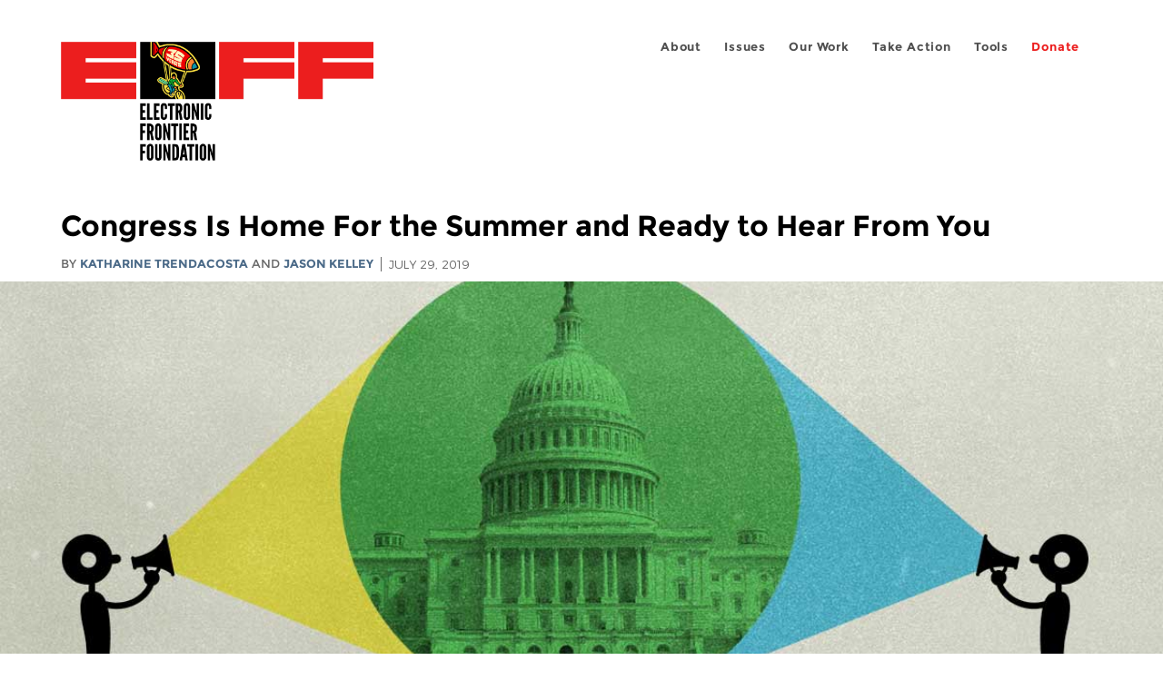

--- FILE ---
content_type: text/html; charset=utf-8
request_url: https://www.eff.org/sv/deeplinks/2019/07/congress-home-summer-and-ready-hear-you
body_size: 15877
content:
<!DOCTYPE html>
  <!--[if IEMobile 7]><html class="no-js ie iem7" lang="en" dir="ltr"><![endif]-->
  <!--[if lte IE 6]><html class="no-js ie lt-ie9 lt-ie8 lt-ie7" lang="en" dir="ltr"><![endif]-->
  <!--[if (IE 7)&(!IEMobile)]><html class="no-js ie lt-ie9 lt-ie8" lang="en" dir="ltr"><![endif]-->
  <!--[if IE 8]><html class="no-js ie lt-ie9" lang="en" dir="ltr"><![endif]-->
  <!--[if (gte IE 9)|(gt IEMobile 7)]><html class="no-js ie" lang="en" dir="ltr" prefix="fb: http://ogp.me/ns/fb# og: http://ogp.me/ns#"><![endif]-->
  <!--[if !IE]><!--><html class="no-js" lang="en" dir="ltr" prefix="fb: http://ogp.me/ns/fb# og: http://ogp.me/ns#"><!--<![endif]-->
<head>
  <meta charset="utf-8" />
<meta name="author" content="Katharine Trendacosta and Jason Kelley" />
<link href="https://www.eff.org/deeplinks/2019/07/congress-home-summer-and-ready-hear-you" rel="alternate" hreflang="en" />
<link rel="shortcut icon" href="https://www.eff.org/sites/all/themes/frontier/favicon.ico" type="image/vnd.microsoft.icon" />
<link rel="profile" href="http://www.w3.org/1999/xhtml/vocab" />
<meta name="HandheldFriendly" content="true" />
<meta name="MobileOptimized" content="width" />
<meta http-equiv="cleartype" content="on" />
<link rel="apple-touch-icon-precomposed" href="https://www.eff.org/sites/all/themes/phoenix/apple-touch-icon-precomposed-114x114.png" sizes="114x114" />
<link rel="apple-touch-icon" href="https://www.eff.org/sites/all/themes/phoenix/apple-touch-icon.png" />
<link rel="apple-touch-icon-precomposed" href="https://www.eff.org/sites/all/themes/phoenix/apple-touch-icon-precomposed.png" />
<meta name="description" content="When it comes to politics, in-person meetings make a huge difference. Just a few questions from constituents during town halls can show a representative or senator which issues are resonating with the residents of their district or state. Even if you’ve never met an elected representative before,..." />
<meta name="viewport" content="width=device-width" />
<link rel="canonical" href="https://www.eff.org/deeplinks/2019/07/congress-home-summer-and-ready-hear-you" />
<meta name="generator" content="Drupal 7 (http://drupal.org)" />
<link rel="shortlink" href="https://www.eff.org/node/101220" />
<meta property="og:site_name" content="Electronic Frontier Foundation" />
<meta property="og:type" content="article" />
<meta property="og:title" content="Congress Is Home For the Summer and Ready to Hear From You" />
<meta property="og:url" content="https://www.eff.org/deeplinks/2019/07/congress-home-summer-and-ready-hear-you" />
<meta property="og:description" content="When it comes to politics, in-person meetings make a huge difference. Just a few questions from constituents during town halls can show a representative or senator which issues are resonating with the residents of their district or state. Even if you’ve never met an elected representative before,..." />
<meta property="og:updated_time" content="2019-07-29T18:22:16-07:00" />
<meta property="og:image" content="https://www.eff.org/files/banner_library/congress-action_0.jpg" />
<meta property="og:image:url" content="https://www.eff.org/files/banner_library/congress-action_0.jpg" />
<meta property="og:image:secure_url" content="https://www.eff.org/files/banner_library/congress-action_0.jpg" />
<meta property="og:image:type" content="image/jpeg" />
<meta property="og:image:width" content="1200" />
<meta name="twitter:card" content="summary_large_image" />
<meta property="og:image:height" content="600" />
<meta name="twitter:site" content="@eff" />
<meta name="twitter:title" content="Congress Is Home For the Summer and Ready to Hear From You" />
<meta name="twitter:description" content="When it comes to politics, in-person meetings make a huge difference. Just a few questions from constituents during town halls can show a representative or senator which issues are resonating with" />
<meta name="twitter:image" content="https://www.eff.org/files/banner_library/congress-action_0.jpg" />
<meta name="twitter:image:width" content="1200" />
<meta name="twitter:image:height" content="600" />
<meta property="article:publisher" content="https://www.facebook.com/eff" />
<meta property="article:published_time" content="2019-07-29T15:46:57-07:00" />
<meta property="article:modified_time" content="2019-07-29T18:22:16-07:00" />
<meta itemprop="name" content="Congress Is Home For the Summer and Ready to Hear From You" />
<link rel="publisher" href="https://www.eff.org/" />
<meta itemprop="description" content="When it comes to politics, in-person meetings make a huge difference. Just a few questions from constituents during town halls can show a representative or senator which issues are resonating with the residents of their district or state. Even if you’ve never met an elected representative before,..." />
<meta itemprop="image" content="https://www.eff.org/files/banner_library/congress-action_0.jpg" />
  <title>Congress Is Home For the Summer and Ready to Hear From You | Electronic Frontier Foundation</title>
  <link type="text/css" rel="stylesheet" href="https://www.eff.org/files/css/css_ys5BgHL2TNyP6_lBf6AQ-QeeC9qTVIuIwGCz7AJJrJA.css" media="all" />
<link type="text/css" rel="stylesheet" href="https://www.eff.org/files/css/css_V3McJKq84FPXUFuViKaKZOcc8gTSkV2_ZXfIfELkuN4.css" media="all" />
<link type="text/css" rel="stylesheet" href="https://www.eff.org/files/css/css_kfXT8fL-c5E_QEO-LhU1d_l-l9go4nrJP9_oScaLr1Y.css" media="all" />
  <script>/**
 * @licstart The following is the entire license notice for the JavaScript
 * code in this page.
 *
 * Copyright (C) 2026  Electronic Frontier Foundation.
 *
 * The JavaScript code in this page is free software: you can redistribute
 * it and/or modify it under the terms of the GNU General Public License
 * (GNU GPL) as published by the Free Software Foundation, either version 3
 * of the License, or (at your option) any later version.  The code is
 * distributed WITHOUT ANY WARRANTY; without even the implied warranty of
 * MERCHANTABILITY or FITNESS FOR A PARTICULAR PURPOSE.  See the GNU GPL
 * for more details.
 *
 * As additional permission under GNU GPL version 3 section 7, you may
 * distribute non-source (e.g., minimized or compacted) forms of that code
 * without the copy of the GNU GPL normally required by section 4, provided
 * you include this license notice and a URL through which recipients can
 * access the Corresponding Source.
 *
 * @licend The above is the entire license notice for the JavaScript code
 * in this page.
 */
</script>
<script src="https://www.eff.org/files/js/js_qd8BaywA4mj4edyGLb52Px4-BwFqScI7dgPymNmaueA.js"></script>
<script src="https://www.eff.org/files/js/js_x2A4oj9_rCj5CWR_dGMHrobZW14ZVI9ruZKCDG7yyfM.js"></script>
<script src="https://www.eff.org/files/js/js_JnnBhcU_450W0hhr3R7PfHUC5xfoYmomQmnxDctMkS0.js"></script>
<script src="https://www.eff.org/files/js/js_g7t6BFiX3T9qjjMlQee69jfHL0muKHZPePq_j6OMDUA.js"></script>
<script src="https://www.eff.org/files/js/js_md9Q2Jg7iRdKo7Pq1Q7w1ueSSXHtr0mwNXdcBC7uaHU.js"></script>
<script>jQuery.extend(Drupal.settings, {"basePath":"\/","pathPrefix":"","setHasJsCookie":0,"lightbox2":{"rtl":"0","file_path":"\/(\\w\\w\/)public:\/","default_image":"\/sites\/all\/modules\/contrib\/lightbox2\/images\/brokenimage.jpg","border_size":10,"font_color":"000","box_color":"fff","top_position":"","overlay_opacity":"0.8","overlay_color":"000","disable_close_click":1,"resize_sequence":0,"resize_speed":10,"fade_in_speed":300,"slide_down_speed":10,"use_alt_layout":1,"disable_resize":0,"disable_zoom":1,"force_show_nav":0,"show_caption":1,"loop_items":1,"node_link_text":"","node_link_target":0,"image_count":"","video_count":"","page_count":"","lite_press_x_close":"press \u003Ca href=\u0022#\u0022 onclick=\u0022hideLightbox(); return FALSE;\u0022\u003E\u003Ckbd\u003Ex\u003C\/kbd\u003E\u003C\/a\u003E to close","download_link_text":"","enable_login":false,"enable_contact":false,"keys_close":"c x 27","keys_previous":"p 37","keys_next":"n 39","keys_zoom":"z","keys_play_pause":"32","display_image_size":"original","image_node_sizes":"()","trigger_lightbox_classes":"","trigger_lightbox_group_classes":"","trigger_slideshow_classes":"","trigger_lightframe_classes":"","trigger_lightframe_group_classes":"","custom_class_handler":0,"custom_trigger_classes":"","disable_for_gallery_lists":true,"disable_for_acidfree_gallery_lists":true,"enable_acidfree_videos":true,"slideshow_interval":5000,"slideshow_automatic_start":true,"slideshow_automatic_exit":true,"show_play_pause":true,"pause_on_next_click":false,"pause_on_previous_click":true,"loop_slides":false,"iframe_width":600,"iframe_height":400,"iframe_border":1,"enable_video":0,"useragent":"Mozilla\/5.0 (Macintosh; Intel Mac OS X 10_15_7) AppleWebKit\/537.36 (KHTML, like Gecko) Chrome\/131.0.0.0 Safari\/537.36; ClaudeBot\/1.0; +claudebot@anthropic.com)"},"responsive_menus":[{"selectors":"#header-sls-menu","container":"body","trigger_txt":"\u003Cspan class=\u0022mean-burger\u0022 \/\u003E\u003Cspan class=\u0022mean-burger\u0022 \/\u003E\u003Cspan class=\u0022mean-burger\u0022 \/\u003E","close_txt":"X","close_size":"18px","position":"right","media_size":"480","show_children":"1","expand_children":"0","expand_txt":"+","contract_txt":"-","remove_attrs":"1","responsive_menus_style":"mean_menu"}],"urlIsAjaxTrusted":{"\/search\/site":true},"piwikNoscript":{"image":"\u003Cimg style=\u0022position: absolute\u0022 src=\u0022https:\/\/anon-stats.eff.org\/js\/?idsite=1\u0026amp;rec=1\u0026amp;url=https%3A\/\/www.eff.org\/deeplinks\/2019\/07\/congress-home-summer-and-ready-hear-you\u0026amp;action_name=\u0026amp;urlref=\u0026amp;dimension2=blog\u0026amp;dimension3=101220\u0026amp;cvar=%7B%221%22%3A%5B%22author%22%2C%22850%22%5D%2C%222%22%3A%5B%22author%22%2C%22811%22%5D%7D\u0022 width=\u00220\u0022 height=\u00220\u0022 alt=\u0022\u0022 \/\u003E"}});</script>
</head>
<body class="html not-front not-logged-in page-node page-node- page-node-101220 node-type-blog long-read-share-links  i18n-en section-deeplinks no-secondary-nav right-sidebar">
  <a href="#main-content" class="element-invisible element-focusable">Skip to main content</a>
    
<div id="mobile-nav" class="navigation">
  <div>
    <div class="panel-pane pane-main-nav-menu">
            <ul class="menu"><li class=""><a href="/about">About</a><ul class="menu"><li class="first leaf"><a href="/about/contact">Contact</a></li>
<li class="leaf"><a href="/press/contact">Press</a></li>
<li class="leaf"><a href="/about/staff" title="Details and contact information for the EFF&#039;s staff">People</a></li>
<li class="leaf"><a href="/about/opportunities">Opportunities</a></li>
<li class="last leaf"><a href="/35" title="">EFF&#039;s 35th Anniversary</a></li>
</ul></li>
<li class=""><a href="/work">Issues</a><ul class="menu"><li class="first leaf"><a href="/issues/free-speech">Free Speech</a></li>
<li class="leaf"><a href="/issues/privacy">Privacy</a></li>
<li class="leaf"><a href="/issues/innovation">Creativity and Innovation</a></li>
<li class="leaf"><a href="/issues/transparency">Transparency</a></li>
<li class="leaf"><a href="/issues/international">International</a></li>
<li class="last leaf"><a href="/issues/security">Security</a></li>
</ul></li>
<li class=""><a href="/updates">Our Work</a><ul class="menu"><li class="first leaf"><a href="/deeplinks">Deeplinks Blog</a></li>
<li class="leaf"><a href="/updates?type=press_release">Press Releases</a></li>
<li class="leaf"><a href="https://www.eff.org/events/list?type=event&amp;type=event" title="">Events</a></li>
<li class="leaf"><a href="/pages/legal-cases" title="">Legal Cases</a></li>
<li class="leaf"><a href="/updates?type=whitepaper">Whitepapers</a></li>
<li class="leaf"><a href="https://www.eff.org/how-to-fix-the-internet-podcast" title="">Podcast</a></li>
<li class="last leaf"><a href="https://www.eff.org/about/annual-reports-and-financials" title="">Annual Reports</a></li>
</ul></li>
<li class=""><a href="https://act.eff.org/">Take Action</a><ul class="menu"><li class="first leaf"><a href="https://act.eff.org/">Action Center</a></li>
<li class="leaf"><a href="https://efa.eff.org" title="">Electronic Frontier Alliance</a></li>
<li class="last leaf"><a href="/about/opportunities/volunteer">Volunteer</a></li>
</ul></li>
<li class=""><a href="/pages/tools">Tools</a><ul class="menu"><li class="first leaf"><a href="https://www.eff.org/pages/privacy-badger" title="">Privacy Badger</a></li>
<li class="leaf"><a href="https://www.eff.org/pages/surveillance-self-defense" title="">Surveillance Self-Defense</a></li>
<li class="leaf"><a href="https://www.eff.org/pages/certbot" title="">Certbot</a></li>
<li class="leaf"><a href="https://www.eff.org/pages/atlas-surveillance" title="">Atlas of Surveillance</a></li>
<li class="leaf"><a href="https://www.eff.org/pages/cover-your-tracks" title="">Cover Your Tracks</a></li>
<li class="leaf"><a href="https://sls.eff.org/" title="">Street Level Surveillance</a></li>
<li class="last leaf"><a href="/pages/apkeep" title="">apkeep</a></li>
</ul></li>
<li class=""><a href="https://supporters.eff.org/donate/join-eff-today" title="Donate to EFF">Donate</a><ul class="menu"><li class="first leaf"><a href="https://supporters.eff.org/donate/join-eff-today">Donate to EFF</a></li>
<li class="leaf"><a href="/givingsociety" title="">Giving Societies</a></li>
<li class="leaf"><a href="https://shop.eff.org">Shop</a></li>
<li class="leaf"><a href="https://www.eff.org/thanks#organizational_members" title="">Sponsorships</a></li>
<li class="leaf"><a href="https://www.eff.org/pages/other-ways-give-and-donor-support" title="">Other Ways to Give</a></li>
<li class="last leaf"><a href="/pages/membership-faq" title="Frequently Asked Questions and other information about EFF Memberships.">Membership FAQ</a></li>
</ul></li>
<li class=""><a href="https://supporters.eff.org/donate/site-m--h" title="Donate to EFF">Donate</a><ul class="menu"><li class="first leaf"><a href="https://supporters.eff.org/donate/site-m--h">Donate to EFF</a></li>
<li class="leaf"><a href="https://shop.eff.org" title="">Shop</a></li>
<li class="last leaf"><a href="https://www.eff.org/pages/other-ways-give-and-donor-support" title="">Other Ways to Give</a></li>
</ul></li>
</ul>    </div>
  </div>
  <hr/>
  <div id="mobile-signup">
    Email updates on news, actions,<br/>
    and events in your area.
  </div>
  <div id="mobile-signup-button">
    <a  href="https://eff.org/signup">Join EFF Lists</a>
  </div>
  <div id="mobile-footer-bottom">
    <div class="panel-pane pane-block pane-menu-menu-footer-bottom">
            <ul class="menu"><li class="first leaf"><a href="/copyright">Copyright (CC BY)</a></li>
<li class="leaf"><a href="/pages/trademark-and-brand-usage-policy" title="Trademark and Brand Usage Policy">Trademark</a></li>
<li class="leaf"><a href="/policy">Privacy Policy</a></li>
<li class="last leaf"><a href="/thanks">Thanks</a></li>
</ul>    </div>
  </div>
</div>

<div id="masthead-mobile-wrapper">
  <div id="masthead-mobile">
    <div class="branding">
      <div class="panel-pane pane-page-site-name">
            <a href="/">Electronic Frontier Foundation</a>    </div>
    </div>

    <div class="hamburger"></div>

    <div class="donate">
      <a href="https://supporters.eff.org/donate/site-m--m">Donate</a>
    </div>
  </div>
</div>

<div id="site_banner">
  </div>

<header id="header">
  <div id="page">
    <div id="masthead-wrapper">
      <div id="masthead">
        <div class="branding">
          <div class="panel-pane pane-page-site-name">
            <a href="/">Electronic Frontier Foundation</a>    </div>
        </div>
        <div id="main-menu-nav" class="navigation">
          <div>
            <div class="panel-pane pane-main-nav-menu">
            <ul class="menu"><li class=""><a href="/about">About</a><ul class="menu"><li class="first leaf"><a href="/about/contact">Contact</a></li>
<li class="leaf"><a href="/press/contact">Press</a></li>
<li class="leaf"><a href="/about/staff" title="Details and contact information for the EFF&#039;s staff">People</a></li>
<li class="leaf"><a href="/about/opportunities">Opportunities</a></li>
<li class="last leaf"><a href="/35" title="">EFF&#039;s 35th Anniversary</a></li>
</ul></li>
<li class=""><a href="/work">Issues</a><ul class="menu"><li class="first leaf"><a href="/issues/free-speech">Free Speech</a></li>
<li class="leaf"><a href="/issues/privacy">Privacy</a></li>
<li class="leaf"><a href="/issues/innovation">Creativity and Innovation</a></li>
<li class="leaf"><a href="/issues/transparency">Transparency</a></li>
<li class="leaf"><a href="/issues/international">International</a></li>
<li class="last leaf"><a href="/issues/security">Security</a></li>
</ul></li>
<li class=""><a href="/updates">Our Work</a><ul class="menu"><li class="first leaf"><a href="/deeplinks">Deeplinks Blog</a></li>
<li class="leaf"><a href="/updates?type=press_release">Press Releases</a></li>
<li class="leaf"><a href="https://www.eff.org/events/list?type=event&amp;type=event" title="">Events</a></li>
<li class="leaf"><a href="/pages/legal-cases" title="">Legal Cases</a></li>
<li class="leaf"><a href="/updates?type=whitepaper">Whitepapers</a></li>
<li class="leaf"><a href="https://www.eff.org/how-to-fix-the-internet-podcast" title="">Podcast</a></li>
<li class="last leaf"><a href="https://www.eff.org/about/annual-reports-and-financials" title="">Annual Reports</a></li>
</ul></li>
<li class=""><a href="https://act.eff.org/">Take Action</a><ul class="menu"><li class="first leaf"><a href="https://act.eff.org/">Action Center</a></li>
<li class="leaf"><a href="https://efa.eff.org" title="">Electronic Frontier Alliance</a></li>
<li class="last leaf"><a href="/about/opportunities/volunteer">Volunteer</a></li>
</ul></li>
<li class=""><a href="/pages/tools">Tools</a><ul class="menu"><li class="first leaf"><a href="https://www.eff.org/pages/privacy-badger" title="">Privacy Badger</a></li>
<li class="leaf"><a href="https://www.eff.org/pages/surveillance-self-defense" title="">Surveillance Self-Defense</a></li>
<li class="leaf"><a href="https://www.eff.org/pages/certbot" title="">Certbot</a></li>
<li class="leaf"><a href="https://www.eff.org/pages/atlas-surveillance" title="">Atlas of Surveillance</a></li>
<li class="leaf"><a href="https://www.eff.org/pages/cover-your-tracks" title="">Cover Your Tracks</a></li>
<li class="leaf"><a href="https://sls.eff.org/" title="">Street Level Surveillance</a></li>
<li class="last leaf"><a href="/pages/apkeep" title="">apkeep</a></li>
</ul></li>
<li class=""><a href="https://supporters.eff.org/donate/join-eff-today" title="Donate to EFF">Donate</a><ul class="menu"><li class="first leaf"><a href="https://supporters.eff.org/donate/join-eff-today">Donate to EFF</a></li>
<li class="leaf"><a href="/givingsociety" title="">Giving Societies</a></li>
<li class="leaf"><a href="https://shop.eff.org">Shop</a></li>
<li class="leaf"><a href="https://www.eff.org/thanks#organizational_members" title="">Sponsorships</a></li>
<li class="leaf"><a href="https://www.eff.org/pages/other-ways-give-and-donor-support" title="">Other Ways to Give</a></li>
<li class="last leaf"><a href="/pages/membership-faq" title="Frequently Asked Questions and other information about EFF Memberships.">Membership FAQ</a></li>
</ul></li>
<li class=""><a href="https://supporters.eff.org/donate/site-m--h" title="Donate to EFF">Donate</a><ul class="menu"><li class="first leaf"><a href="https://supporters.eff.org/donate/site-m--h">Donate to EFF</a></li>
<li class="leaf"><a href="https://shop.eff.org" title="">Shop</a></li>
<li class="last leaf"><a href="https://www.eff.org/pages/other-ways-give-and-donor-support" title="">Other Ways to Give</a></li>
</ul></li>
</ul>    </div>
          </div>
          <div id="search-box">
                      </div>
        </div>
      </div>
    </div>
  </div>
</header>

<noscript>
  <div class="primary-nav-nojs">
  </div>
</noscript>

<!-- See if there's anything above the banner -->
  <div class="above-banner">
    <div class="panel-pane pane-page-title">
            <h1>Congress Is Home For the Summer and Ready to Hear From You</h1>
    </div>
<div class="panel-pane pane-eff-content-type">
            DEEPLINKS BLOG    </div>
<div class="panel-pane pane-eff-author">
            <div class="byline">By <a href="/about/staff/katharine-trendacosta">Katharine Trendacosta</a> and <a href="/about/staff/jason-kelley">Jason Kelley</a></div><div class="date">July 29, 2019</div>    </div>
  </div>

<!-- See if there's anything in the banner -->
  <div class="banner-wrapper">
    <div class="panel-pane pane-banner">
            <div class="banner"><img src="https://www.eff.org/files/banner_library/congress-action_0.jpg" alt="Congress + Action" /></div>    </div>
  </div>

  <div id="main-content">
    <div id="breadcrumb">
          </div>

          <div class="main-column">
            <div class="panel-pane pane-page-title">
            <h1>Congress Is Home For the Summer and Ready to Hear From You</h1>
    </div>
<div class="panel-pane pane-page-content">
            
<div class="long-read">
    <div class="onecol column content-wrapper">
      <div class="panel-pane pane-eff-share-blog mobile">
            <div class="share-links">
  <strong>Share It</strong>
  
  <a class="share-mastodon" href="https://mastodonshare.com/?text&url=https://www.eff.org/deeplinks/2019/07/congress-home-summer-and-ready-hear-you" target="_blank" ><span class="element-invisible">Share on Mastodon</span><i></i></a>
  <a class="share-twitter" href="https://twitter.com/intent/tweet?text=Congress%20Is%20Home%20For%20the%20Summer%20and%20Ready%20to%20Hear%20From%20You&amp;url=https%3A//www.eff.org/deeplinks/2019/07/congress-home-summer-and-ready-hear-you&amp;via=eff&amp;related=eff" target="_blank" title="Share on Twitter"><span class="element-invisible">Share on Twitter</span><i></i></a>
  <a class="share-facebook" href="https://www.facebook.com/share.php?u=https%3A//www.eff.org/deeplinks/2019/07/congress-home-summer-and-ready-hear-you&amp;title=Congress%20Is%20Home%20For%20the%20Summer%20and%20Ready%20to%20Hear%20From%20You" target="_blank" title="Share on Facebook"><span class="element-invisible">Share on Facebook</span><i></i></a>
  <a class="share-clipboard disabled" href="https://www.eff.org/deeplinks/2019/07/congress-home-summer-and-ready-hear-you" title="Copy to clipboard"><span class="element-invisible">Copy link</span><i></i></a>
  <div style="clear: both"></div>
</div>    </div>
    </div>

    <div class="onecol column content-banner">
      <div class="panel-pane pane-entity-field pane-node-field-banner-graphic">
            <div class="field field--name-field-banner-graphic field--type-image field--label-hidden"><div class="field__items"><div class="field__item even"><img src="https://www.eff.org/files/styles/resized_banner/public/banner_library/congress-action_0.jpg?itok=8mkRyWES" width="1200" height="600" alt="Congress + Action" title="Congress + Action" /></div></div></div>    </div>
    </div>

    <div class="onecol column content-wrapper">
      <div class="column main-content">
        <div class="panel-pane pane-entity-view pane-node">
            <article role="article" class="node node--blog node--promoted node--full node--blog--full">
  
  
  <div class="node__content">
    <div class="eff-translation-links"></div><div class="field field--name-body field--type-text-with-summary field--label-hidden"><div class="field__items"><div class="field__item even"><p><span>When it comes to politics, in-person meetings make a huge difference. Just a few questions from constituents during town halls can show a representative or senator which issues are resonating with the residents of their district or state. Even if you’ve never met an elected representative before, showing up IRL is actually pretty easy to do, and this is the <em>perfect</em> time: in August, Congress takes a break from considering legislation so members can be in their districts, giving you the opportunity to meet and talk to them without traveling to Washington, D.C. </span></p>
<p><span>While in D.C., representatives and senators have to rely on calls and emails to know what the people they represent think about the issues. Those calls and emails are important, but when they’re back in their districts, you can make sure they hear directly from you—in person—about the issues that matter to you. Even if you have called or emailed before, putting a face to the same concerns can help your elected representative understand your concerns. Even if you didn't get them to agree with you, those conversations will help shape their legislative priorities once they return to D.C. in September.  </span><span> </span></p>
<h4><strong><span>Where In the World Is My Congressional Representative?</span></strong></h4>
<p><span>The best way to meet your senator or representative is either to call the local office and simply ask for a meeting, or to fill out a meeting request form on the member’s official website. While it may be more difficult to meet with <a href="https://www.senate.gov/senators/index.htm">your Senator</a>—who generally covers a bigger geographic area and may be further from you—<a href="https://www.house.gov/representatives/find-your-representative">your federal Representative</a> may be more available for a meeting. The member's staff may be able set up a meeting over the phone, or they may direct you to a town hall or other district event where the member of Congress will provide an update on current events and take questions. Make sure to carefully follow any instructions listed about parking and security and look to see if you need to register ahead of time to attend. </span></p>
<p><span>Be aware that registering may mean including your name and contact information and that failing to register may mean you can’t get into a town hall with heightened security. If you do schedule a meeting, it’s important to know that you may not get a meeting with the actual senator or member of Congress, but meeting with Congressional staff will still get your concerns to the member. Also, consider subscribing to the online newsletters of your House member, as well as your state’s two senators, since they often email their local events directly to constituents and subscribers.</span></p>
<p><span>With so many issues vital to digital rights looming in the congressional calendar, this August is a perfect time for Internet users to pressure Congress in person to do the right thing. Below, you can find updates on issues that are critical to bring up with your representative, however you contact them. <strong>Tell Congress to protect free speech online, end the suspicionless collection of Americans’ telephone records, and don’t subject Internet users to huge potential fines for regular activity like sharing memes.</strong></span></p>
<h4><strong><span>Protect Section 230, the Most Important Law for Preserving Free Speech and Innovation Online</span></strong></h4>
<p><span>Section 230 is the most important law protecting free speech online. The law shields online platforms, services, and users from liability for most speech created by others. Without Section 230, many of the online communities we all rely on every day would not exist in their current form.</span></p>
<p><span>Last year, Congress undermined <a href="https://www.eff.org/document/section-230-not-broken">Section 230</a> with the disastrous law SESTA-FOSTA, which has incentivized online platforms to censor their users, <a href="https://www.eff.org/deeplinks/2019/03/dont-repeat-fostas-mistakes">silencing marginalized voices in the process</a>. Now, it appears that Congress has developed a taste for undermining 230 and members of both parties seem eager to do it again.</span></p>
<p><span>One attack on 230 has been introduced in Congress this year—Senator Hawley’s “bias” bill, which would <a href="https://www.eff.org/deeplinks/2019/06/sen-hawleys-bias-bill-would-let-government-decide-who-speaks">give the government unprecedented authority to decide which online platforms are allowed to enjoy Section 230 protections</a>. Rumor has it that there are more anti-230 bills on the way.</span><span> </span></p>
<p><span>Please tell your members of Congress that a strong Section 230 is essential to an Internet where everyone can gather, find like-minded friends, and speak their minds. Tell them that attempts to punish large tech companies by gutting 230 will almost certainly backfire, making it far more difficult for competitors ever to reach the scale of a Google or Facebook. If you work in an Internet-based business that hosts other people’s speech, tell your member of Congress that your business and livelihood rely on Section 230.</span><span> </span></p>
<h4><strong><span>End the NSA’s Mass Telephone Records Program</span></strong></h4>
<p><span>This fall, your elected official will vote on whether to reauthorize <a href="https://www.eff.org/document/section-215-patriot-act">Section 215 of the USA Patriot Act</a>. This is the law that famously allows the intelligence community to demand that companies, like telephone service providers, hand over any records or any other “tangible thing” deemed “relevant” to foreign intelligence investigations.</span></p>
<p><span>For years, the government relied on Section 215 to conduct a dragnet surveillance program that collected billions of phone records documenting who a person called and for how long they called them—<a href="https://www.eff.org/deeplinks/2013/06/why-metadata-matters">more than enough information for analysts to infer very personal details about a person, including who they have relationships with and the private nature of those relationships</a>.</span></p>
<p><span>That invasive dragnet collected data without an individualized basis for suspicion, violated our privacy, and suppresses dissent and democracy. In 2015, a federal appeals court held that the mass collection of phone records is “<a href="https://www.washingtonpost.com/world/national-security/appeals-court-rules-nsa-record-collection-violates-patriot-act/2015/05/07/c4fabfb8-f4bf-11e4-bcc4-e8141e5eb0c9_story.html?utm_term=.505187a6a619">unprecedented and unwarranted</a>.” Later that year, Congress passed the USA FREEDOM Act, which renewed Section 215 while imposing <a href="https://www.eff.org/deeplinks/2015/05/usa-freedom-act-passes-what-we-celebrate-what-we-mourn-and-where-we-go-here">some—albeit insufficient—limitations</a> on the government forcing phone companies to provide the NSA with phone records from thousands or millions of Americans at once.</span></p>
<p><span>Now is the time to talk to your elected officials about <a href="https://www.eff.org/files/2019/06/04/215_patriot_act_urgent_reforms_one_pager_2019.06.pdf">ending the suspicionless collection of Americans’ telephone records, and encouraging transparency and public hearings on the other uses of Section 215 and what materials it gathers</a>. These public hearings should extend to public disclosures about whether and how people can become targets of surveillance because of their speech and First Amendment-related activities, as well as their race, religion, national origin, gender, or sexual orientation. </span></p>
<h4><strong><span>Stop the CASE Act From Subjecting Regular Internet Users to Life-Altering Copyright Lawsuits</span></strong></h4>
<p><span>The Copyright Alternative in Small-Claims Enforcement Act (CASE Act, <a href="https://www.congress.gov/bill/116th-congress/house-bill/2426?q=%7B%22search%22%3A%5B%22CASE+Act%22%5D%7D&amp;s=1&amp;r=2">H.B. 2426</a>, <a href="https://www.congress.gov/bill/116th-congress/senate-bill/1273/text">S. 1273</a>) is a bill that is supposed to help photographers and other artists who find their images taken and used whole, no fair use in sight. But the way the bill is written is <a href="https://www.eff.org/deeplinks/2019/07/life-altering-copyright-lawsuits-could-come-regular-internet-users-under-new-law">catastrophically flawed</a>. Instead of going to a court or a judge, the CASE Act creates a “Claims Board” at the Copyright Office in Washington DC, where “claims officers” will hear infringement claims and issue damage awards that could reach tens of thousands of dollars. Things that regular Internet users do all the time—sharing memes, images, and so forth—could make them subject to claims under CASE.</span></p>
<p><span>The CASE Act is often described as a system people will find themselves in “voluntarily.” <a href="https://www.eff.org/deeplinks/2019/07/bad-copyright-bill-moves-forward-no-serious-understanding-its-dangers">This isn’t really true</a>. Rather than requiring both sides to agree to be subject to the judgments of the Copyright Office, the bill actually requires the person receiving the complaint to “opt out” within 60 days of getting a notice from the Copyright Office. Failing to opt out—and maybe even failing to opt out in a specific way—leaves you bound by the judgments of the Copyright Office, including judgments issued by default. The net effect would not be artists collecting against true infringers, who are most likely to learn how to opt out, but instead regular people getting notices they don’t understand and ending up owing enough to put them into bankruptcy.</span></p>
<p><span>The CASE Act won’t help artists, will hurt regular people, and will create a perfect breeding ground for copyright trolls, who will be able to squeeze whatever money they can out of anyone unfortunate enough to wander into their sight.  </span></p>
<h4><strong><span>While You’re At It, Tell Congress to Save Net Neutrality, Stop Face Surveillance, and Protect the Patent System</span></strong></h4>
<p><span>The Save the Internet Act (S. 682) would make the net neutrality protections we had under the 2015 Open Internet Order the law of the land, undoing the FCC’s repeal of these popular and important rules. The House of Representatives has already passed it, and now it’s the Senate’s turn. Find out more about what you can do with our <a href="https://www.eff.org/net-neutrality-defense-2019-edition">Net Neutrality Defense Guide: Summer 2019 Edition</a>.</span></p>
<p><span>We also need to make sure we have a patent system that supports creators and users of technology, not just patent troll lawsuits. Senators Thom Tillis (R-N.C.) and Chris Coons (D-Del.) have proposed draft legislation that would allow patents on abstract ideas and laws of nature. The bill isn’t yet in final form, but now is a good time to <a href="https://act.eff.org/action/tell-congress-we-don-t-need-more-bad-patents-8941b5c6-5bb1-4d93-9ca1-a2da87c4458e">reach out to your representatives</a> and tell them that the Tillis-Coons patent bill would be <a href="https://www.eff.org/deeplinks/2019/04/tillis-coons-patent-bill-will-be-disaster-innovation">a disaster for innovation</a>.</span></p>
<p><span>Lastly, remind Congress that <a href="https://www.eff.org/pages/face-recognition">face surveillance</a> technology has well documented disproportionately high error rates in accurately identifying women and people of color—and even if researchers are one day able to correct these current shortcomings, the threat this pernicious and covert mass surveillance represents to Americans’ <a href="https://www.eff.org/wp/law-enforcement-use-face-recognition">freedom of expression, religion, and association</a> would remain. Now is the time to stand up and say no to government use of face surveillance.</span></p>
<h4><strong><span>Don’t Let Congress Stand Still</span></strong><span> </span></h4>
<p><strong><span>Town halls and meetings truly matter.</span></strong><span> When members hear repeatedly from their own constituents in person about how issues are affecting people in the district, those conversations travel with the members back to D.C. If the members think that the issue could generate enough controversy and press, local stories can influence votes, legislation, and private conversations with other members.</span></p>
<p><span>And, if you’re interested in getting together a group of like-minded allies to visit a town hall or event, there may even be an Electronic Frontier Alliance grassroots group in your area. The Electronic Frontier Alliance is <a href="https://www.eff.org/electronic-frontier-alliance/allies">a grassroots network of community and campus organizations across the United States</a> working to educate others about the importance of digital rights. </span><span> </span></p>
<p><span>However you reach out to them, this is your chance to remind Congress, face-to-face, what matters to you. </span></p>
<h4><span>Resources:</span><span> </span></h4>
<ul>
<li><span><a href="https://www.senate.gov/senators/index.htm">Contact Your Senator</a></span></li>
<li><span><a href="https://www.house.gov/representatives/find-your-representative">Contact Your Representative</a></span></li>
<li><span><a href="https://www.eff.org/document/section-230-not-broken">Section 230 Summary</a></span></li>
<li><span><a href="https://www.eff.org/document/section-215-patriot-act">Section 215 Summary</a></span></li>
<li><span><a href="https://www.eff.org/deeplinks/2019/07/life-altering-copyright-lawsuits-could-come-regular-internet-users-under-new-law">What’s Wrong With the CASE Act</a></span></li>
<li><span><a href="https://www.eff.org/net-neutrality-defense-2019-edition">Net Neutrality Defense Guide: Summer 2019</a></span></li>
<li><span><a href="https://www.eff.org/deeplinks/2019/04/tillis-coons-patent-bill-will-be-disaster-innovation">Why We Must Stop The Tillis-Coons Patent Bill</a></span></li>
<li><span><a href="https://www.eff.org/pages/face-recognition">Street-Level Surveillance:  Face Recognition</a></span></li>
</ul>

</div></div></div>  </div>

          </article>
    </div>
<div class="panel-pane pane-entity-field pane-node-field-issue">
          <h2 class="pane-title">Related Issues</h2>
        <div class="field field--name-field-issue field--type-taxonomy-term-reference field--label-hidden"><div class="field__items"><div class="field__item even"><a href="/issues/intellectual-property">Fair Use</a></div><div class="field__item odd"><a href="/issues/patents">Patents</a></div><div class="field__item even"><a href="/issues/cda230">Section 230</a></div><div class="field__item odd"><a href="/issues/privacy">Privacy</a></div><div class="field__item even"><a href="/issues/net-neutrality">Net Neutrality</a></div></div></div>    </div>
<div class="panel-pane pane-eff-share-blog mobile">
            <div class="share-links">
  <strong>Share It</strong>
  
  <a class="share-mastodon" href="https://mastodonshare.com/?text&url=https://www.eff.org/deeplinks/2019/07/congress-home-summer-and-ready-hear-you" target="_blank" ><span class="element-invisible">Share on Mastodon</span><i></i></a>
  <a class="share-twitter" href="https://twitter.com/intent/tweet?text=Congress%20Is%20Home%20For%20the%20Summer%20and%20Ready%20to%20Hear%20From%20You&amp;url=https%3A//www.eff.org/deeplinks/2019/07/congress-home-summer-and-ready-hear-you&amp;via=eff&amp;related=eff" target="_blank" title="Share on Twitter"><span class="element-invisible">Share on Twitter</span><i></i></a>
  <a class="share-facebook" href="https://www.facebook.com/share.php?u=https%3A//www.eff.org/deeplinks/2019/07/congress-home-summer-and-ready-hear-you&amp;title=Congress%20Is%20Home%20For%20the%20Summer%20and%20Ready%20to%20Hear%20From%20You" target="_blank" title="Share on Facebook"><span class="element-invisible">Share on Facebook</span><i></i></a>
  <a class="share-clipboard disabled" href="https://www.eff.org/deeplinks/2019/07/congress-home-summer-and-ready-hear-you" title="Copy to clipboard"><span class="element-invisible">Copy link</span><i></i></a>
  <div style="clear: both"></div>
</div>    </div>
<div class="panel-pane pane-custom pane-1">
            <div data-form-id="6e937ff0-816d-f011-bec2-00224804004a" data-form-api-url="https://public-usa.mkt.dynamics.com/api/v1.0/orgs/94400758-7964-ef11-a66d-6045bd003934/landingpageforms" data-cached-form-url="https://assets-usa.mkt.dynamics.com/94400758-7964-ef11-a66d-6045bd003934/digitalassets/forms/6e937ff0-816d-f011-bec2-00224804004a"></div>
        <script src="https://cxppusa1formui01cdnsa01-endpoint.azureedge.net/usa/FormLoader/FormLoader.bundle.js"></script>

    </div>
<div class="panel-pane pane-views-panes pane-blog-related-content-panel-pane-1">
          <h2 class="pane-title">Related Updates</h2>
        <div class="view view-blog-related-content view-id-blog_related_content view-display-id-panel_pane_1 teaser-feed view-dom-id-5f4e4647b27ca236c68985c38a89a368">
        
  
  
      <div class="view-content">
        <div class="views-row views-row-1 views-row-odd views-row-first">
    <article role="article" class="node node--blog node--promoted node-teaser node--teaser node--blog--teaser">
      <header>
      <div class="field field--name-field-banner-graphic field--type-image field--label-hidden"><div class="field__items"><div class="field__item even"><div class="teaser-thumbnail"><a href="/deeplinks/2025/12/artificial-intelligence-copyright-and-fight-user-rights-2025-review"><img src="https://www.eff.org/files/styles/teaser/public/banner_library/yearinreview_1200x600px_banner_2025.jpg?itok=1K-kqXYa" width="500" height="250" alt="Bullhorn with &quot;2025 Year in Review&quot; coming out of it in bold letters" /></a></div></div></div></div><div class="node-content-type-byline blog"><a href="/updates?type=blog">Deeplinks Blog</a>
<span class="node-author"> by <a href="/about/staff/tori-noble">Tori Noble</a></span>
<span class="node-date"> | December 25, 2025</span>
</div>              <h3 class="node__title"><a href="/deeplinks/2025/12/artificial-intelligence-copyright-and-fight-user-rights-2025-review" rel="bookmark">Artificial Intelligence, Copyright, and the Fight for User Rights: 2025 in Review</a></h3>
            
    </header>
  
  
  <div class="node__content">
    <div class="eff-translation-links"></div><div class="field field--name-body field--type-text-with-summary field--label-hidden"><div class="field__items"><div class="field__item even">A growing wave of copyright lawsuits and dangerous policies threaten beneficial uses of AI. In 2025, EFF fought back</div></div></div>  </div>

          </article>
  </div>
  <div class="views-row views-row-2 views-row-even">
    <article role="article" class="node node--blog node--promoted node-teaser node--teaser node--blog--teaser">
      <header>
      <div class="field field--name-field-banner-graphic field--type-image field--label-hidden"><div class="field__items"><div class="field__item even"><div class="teaser-thumbnail"><a href="/deeplinks/2025/12/online-gamings-final-boss-copyright-bully"><img src="https://www.eff.org/files/styles/teaser/public/banner_library/fixcopyright-graphic-banner.jpg?itok=TGGbQcbB" width="500" height="250" alt="EFF Presents &quot;Fix Copyright&quot;, a design featuring a cartoon mouse hacking his tractor." title="Creativity is fun for the whole family." /></a></div></div></div></div><div class="node-content-type-byline blog"><a href="/updates?type=blog">Deeplinks Blog</a>
<span class="node-author"> by <a href="/about/staff/corynne-mcsherry">Corynne McSherry</a>, <a href="/about/staff/kit-walsh">Kit Walsh</a></span>
<span class="node-date"> | December 19, 2025</span>
</div>              <h3 class="node__title"><a href="/deeplinks/2025/12/online-gamings-final-boss-copyright-bully" rel="bookmark">Online Gaming’s Final Boss: The Copyright Bully</a></h3>
            
    </header>
  
  
  <div class="node__content">
    <div class="eff-translation-links"></div><div class="field field--name-body field--type-text-with-summary field--label-hidden"><div class="field__items"><div class="field__item even"><p>Since earliest days of computer games, people have tinkered with the software to customize their own experiences or share their vision with others. From the dad who changed the game’s male protagonist to a girl so his daughter could see herself in it, to the developers who got their start...</p></div></div></div>  </div>

          </article>
  </div>
  <div class="views-row views-row-3 views-row-odd">
    <article role="article" class="node node--blog node--promoted node-teaser node--teaser node--blog--teaser">
      <header>
      <div class="field field--name-field-banner-graphic field--type-image field--label-hidden"><div class="field__items"><div class="field__item even"><div class="teaser-thumbnail"><a href="/deeplinks/2025/12/fair-use-right-ignoring-it-has-consequences"><img src="https://www.eff.org/files/styles/teaser/public/banner_library/fair-use-og-1.png?itok=pjsz3hxF" width="500" height="250" alt="" /></a></div></div></div></div><div class="node-content-type-byline blog"><a href="/updates?type=blog">Deeplinks Blog</a>
<span class="node-author"> by <a href="/about/staff/mitch-stoltz">Mitch Stoltz</a></span>
<span class="node-date"> | December 18, 2025</span>
</div>              <h3 class="node__title"><a href="/deeplinks/2025/12/fair-use-right-ignoring-it-has-consequences" rel="bookmark">Fair Use is a Right. Ignoring It Has Consequences.</a></h3>
            
    </header>
  
  
  <div class="node__content">
    <div class="eff-translation-links"></div><div class="field field--name-body field--type-text-with-summary field--label-hidden"><div class="field__items"><div class="field__item even"><p>Fair use is not just an excuse to copy—it’s a pillar of online speech protection, and disregarding it in order to lash out at a critic should have serious consequences. That’s what we <a href="https://www.eff.org/document/summary-judgment-brief-channel-781-v-wcac" title="Summary Judgment Brief">told a federal court</a> in <em>Channel 781 News v. Waltham Community Access Corporation</em>,...</p></div></div></div>  </div>

          </article>
  </div>
  <div class="views-row views-row-4 views-row-even">
    <article role="article" class="node node--blog node--promoted node-teaser node--teaser node--blog--teaser">
      <header>
      <div class="field field--name-field-banner-graphic field--type-image field--label-hidden"><div class="field__items"><div class="field__item even"><div class="teaser-thumbnail"><a href="/deeplinks/2025/09/protecting-access-law-and-beneficial-uses-ai"><img src="https://www.eff.org/files/styles/teaser/public/banner_library/copyright-orange_0.png?itok=f6BZciVZ" width="500" height="250" alt="Copyright Symbol" title="Copyright Symbol" /></a></div></div></div></div><div class="node-content-type-byline blog"><a href="/updates?type=blog">Deeplinks Blog</a>
<span class="node-author"> by <a href="/about/staff/mitch-stoltz">Mitch Stoltz</a></span>
<span class="node-date"> | September 29, 2025</span>
</div>              <h3 class="node__title"><a href="/deeplinks/2025/09/protecting-access-law-and-beneficial-uses-ai" rel="bookmark">Protecting Access to the Law—and Beneficial Uses of AI</a></h3>
            
    </header>
  
  
  <div class="node__content">
    <div class="eff-translation-links"></div><div class="field field--name-body field--type-text-with-summary field--label-hidden"><div class="field__items"><div class="field__item even">As the first copyright cases concerning AI reach appeals courts, EFF wants to protect important, beneficial uses of this technology—including AI for legal research. That’s why we weighed in on the long-running case of Thomson Reuters v. ROSS Intelligence. This case raises at least two important issues: the use of...</div></div></div>  </div>

          </article>
  </div>
  <div class="views-row views-row-5 views-row-odd">
    <article role="article" class="node node--blog node--promoted node-teaser node--teaser node--blog--teaser">
      <header>
      <div class="field field--name-field-banner-graphic field--type-image field--label-hidden"><div class="field__items"><div class="field__item even"><div class="teaser-thumbnail"><a href="/deeplinks/2025/09/fair-use-protects-everyone-even-disney-corporation"><img src="https://www.eff.org/files/styles/teaser/public/banner_library/fixcopyright-graphic-banner.jpg?itok=TGGbQcbB" width="500" height="250" alt="EFF Presents &quot;Fix Copyright&quot;, a design featuring a cartoon mouse hacking his tractor." title="Creativity is fun for the whole family." /></a></div></div></div></div><div class="node-content-type-byline blog"><a href="/updates?type=blog">Deeplinks Blog</a>
<span class="node-author"> by <a href="/about/staff/katharine-trendacosta">Katharine Trendacosta</a></span>
<span class="node-date"> | September 26, 2025</span>
</div>              <h3 class="node__title"><a href="/deeplinks/2025/09/fair-use-protects-everyone-even-disney-corporation" rel="bookmark">Fair Use Protects Everyone—Even the Disney Corporation</a></h3>
            
    </header>
  
  
  <div class="node__content">
    <div class="eff-translation-links"></div><div class="field field--name-body field--type-text-with-summary field--label-hidden"><div class="field__items"><div class="field__item even">Jimmy Kimmel has been in the news a lot recently, which means the ongoing lawsuit against him by perennial late night punching bag/convicted fraudster/former congressman George Santos flew under the radar. But what happened in that case is an important illustration of the limits of both copyright law and the"fine...</div></div></div>  </div>

          </article>
  </div>
  <div class="views-row views-row-6 views-row-even">
    <article role="article" class="node node--blog node--promoted node-teaser node--teaser node--blog--teaser">
      <header>
      <div class="field field--name-field-banner-graphic field--type-image field--label-hidden"><div class="field__items"><div class="field__item even"><div class="teaser-thumbnail"><a href="/deeplinks/2025/06/two-courts-rule-generative-ai-and-fair-use-one-gets-it-right"><img src="https://www.eff.org/files/styles/teaser/public/banner_library/robotai.png?itok=5LHM3oAn" width="500" height="250" alt="A robot painting a self-portrait" /></a></div></div></div></div><div class="node-content-type-byline blog"><a href="/updates?type=blog">Deeplinks Blog</a>
<span class="node-author"> by <a href="/about/staff/tori-noble">Tori Noble</a></span>
<span class="node-date"> | June 26, 2025</span>
</div>              <h3 class="node__title"><a href="/deeplinks/2025/06/two-courts-rule-generative-ai-and-fair-use-one-gets-it-right" rel="bookmark">Two Courts Rule On Generative AI and Fair Use — One Gets It Right</a></h3>
            
    </header>
  
  
  <div class="node__content">
    <div class="eff-translation-links"></div><div class="field field--name-body field--type-text-with-summary field--label-hidden"><div class="field__items"><div class="field__item even"><p>Things are speeding up in generative AI legal cases, with two judicial opinions just out on an issue that will <a href="https://www.eff.org/deeplinks/2025/02/copyright-and-ai-cases-and-consequences">shape the future</a> of generative AI: whether training gen-AI models on copyrighted works is fair use. One gets it spot on; the other, not so much, but fortunately in...</p></div></div></div>  </div>

          </article>
  </div>
  <div class="views-row views-row-7 views-row-odd">
    <article role="article" class="node node--blog node--promoted node-teaser node--teaser node--blog--teaser">
      <header>
      <div class="field field--name-field-banner-graphic field--type-image field--label-hidden"><div class="field__items"><div class="field__item even"><div class="teaser-thumbnail"><a href="/deeplinks/2025/06/no-fakes-act-has-changed-and-its-so-much-worse"><img src="https://www.eff.org/files/styles/teaser/public/banner_library/icon-2019-innovation.png?itok=DPa155pO" width="500" height="250" alt="Innovation" /></a></div></div></div></div><div class="node-content-type-byline blog"><a href="/updates?type=blog">Deeplinks Blog</a>
<span class="node-author"> by <a href="/about/staff/katharine-trendacosta">Katharine Trendacosta</a>, <a href="/about/staff/corynne-mcsherry">Corynne McSherry</a></span>
<span class="node-date"> | June 23, 2025</span>
</div>              <h3 class="node__title"><a href="/deeplinks/2025/06/no-fakes-act-has-changed-and-its-so-much-worse" rel="bookmark">The NO FAKES Act Has Changed – and It’s So Much Worse</a></h3>
            
    </header>
  
  
  <div class="node__content">
    <div class="eff-translation-links"></div><div class="field field--name-body field--type-text-with-summary field--label-hidden"><div class="field__items"><div class="field__item even"><p>A bill purporting to target the issue of misinformation and defamation caused by generative AI has mutated into something that could change the internet forever, harming speech and innovation from here on out.The Nurture Originals, Foster Art and Keep Entertainment Safe (NO FAKES) Act aims to address understandable concerns about...</p></div></div></div>  </div>

          </article>
  </div>
  <div class="views-row views-row-8 views-row-even">
    <article role="article" class="node node--blog node--promoted node-teaser node--teaser node--blog--teaser">
      <header>
      <div class="field field--name-field-banner-graphic field--type-image field--label-hidden"><div class="field__items"><div class="field__item even"><div class="teaser-thumbnail"><a href="/deeplinks/2025/05/us-copyright-offices-draft-report-ai-training-errs-fair-use"><img src="https://www.eff.org/files/styles/teaser/public/banner_library/dmca-copyright-1_0.png?itok=xnlrZkTQ" width="500" height="250" alt="Copyright" title="Copyright" /></a></div></div></div></div><div class="node-content-type-byline blog"><a href="/updates?type=blog">Deeplinks Blog</a>
<span class="node-author"> by <a href="/about/staff/tori-noble">Tori Noble</a>, <a href="/about/staff/mitch-stoltz">Mitch Stoltz</a>, <a href="/about/staff/corynne-mcsherry">Corynne McSherry</a></span>
<span class="node-date"> | May 15, 2025</span>
</div>              <h3 class="node__title"><a href="/deeplinks/2025/05/us-copyright-offices-draft-report-ai-training-errs-fair-use" rel="bookmark">The U.S. Copyright Office’s Draft Report on AI Training Errs on Fair Use</a></h3>
            
    </header>
  
  
  <div class="node__content">
    <div class="eff-translation-links"></div><div class="field field--name-body field--type-text-with-summary field--label-hidden"><div class="field__items"><div class="field__item even"><p>Within the next decade, generative AI could join computers and electricity as one of the <a href="https://mitsloan.mit.edu/ideas-made-to-matter/impact-generative-ai-a-general-purpose-technology">most transformational technologies</a> in history, with all of the promise and peril that implies. Governments’ responses to GenAI—including new legal precedents—need to thoughtfully address real-world harms without destroying the public benefits GenAI can offer....</p></div></div></div>  </div>

          </article>
  </div>
  <div class="views-row views-row-9 views-row-odd">
    <article role="article" class="node node--blog node--promoted node-teaser node--teaser node--blog--teaser">
      <header>
      <div class="field field--name-field-banner-graphic field--type-image field--label-hidden"><div class="field__items"><div class="field__item even"><div class="teaser-thumbnail"><a href="/deeplinks/2025/04/eff-urges-court-avoid-fair-use-shortcuts-kadrey-v-meta-platforms"><img src="https://www.eff.org/files/styles/teaser/public/banner_library/dmca-copyright-1_0.png?itok=xnlrZkTQ" width="500" height="250" alt="Copyright" title="Copyright" /></a></div></div></div></div><div class="node-content-type-byline blog"><a href="/updates?type=blog">Deeplinks Blog</a>
<span class="node-author"> by <a href="/about/staff/tori-noble">Tori Noble</a>, <a href="/about/staff/mitch-stoltz">Mitch Stoltz</a></span>
<span class="node-date"> | April 15, 2025</span>
</div>              <h3 class="node__title"><a href="/deeplinks/2025/04/eff-urges-court-avoid-fair-use-shortcuts-kadrey-v-meta-platforms" rel="bookmark">EFF Urges Court to Avoid Fair Use Shortcuts in Kadrey v. Meta Platforms</a></h3>
            
    </header>
  
  
  <div class="node__content">
    <div class="eff-translation-links"></div><div class="field field--name-body field--type-text-with-summary field--label-hidden"><div class="field__items"><div class="field__item even"><p>EFF has filed an amicus brief in <em>Kadrey v. Meta</em>, one of the <a href="https://www.eff.org/deeplinks/2025/02/copyright-and-ai-cases-and-consequences">many</a> ongoing copyright lawsuits against AI developers. Most of the AI copyright cases raise an important new issue: whether the copying necessary to train a generative AI model is a non-infringing fair use.<em>Kadrey</em>, however, attempts to...</p></div></div></div>  </div>

          </article>
  </div>
  <div class="views-row views-row-10 views-row-even views-row-last">
    <article role="article" class="node node--blog node--promoted node-teaser node--teaser node--blog--teaser">
      <header>
      <div class="field field--name-field-banner-graphic field--type-image field--label-hidden"><div class="field__items"><div class="field__item even"><div class="teaser-thumbnail" style="background: #82B504"><a href="/deeplinks/2025/03/eff-urges-third-circuit-join-legal-chorus-no-one-owns-law"><img src="https://www.eff.org/files/styles/teaser/public/banner_library/open-access.png?itok=zSUlXxW_" width="500" height="250" alt="" /></a></div></div></div></div><div class="node-content-type-byline blog"><a href="/updates?type=blog">Deeplinks Blog</a>
<span class="node-author"> by <a href="/about/staff/corynne-mcsherry">Corynne McSherry</a></span>
<span class="node-date"> | March 31, 2025</span>
</div>              <h3 class="node__title"><a href="/deeplinks/2025/03/eff-urges-third-circuit-join-legal-chorus-no-one-owns-law" rel="bookmark">EFF Urges Third Circuit to Join the Legal Chorus: No One Owns the Law</a></h3>
            
    </header>
  
  
  <div class="node__content">
    <div class="eff-translation-links"></div><div class="field field--name-body field--type-text-with-summary field--label-hidden"><div class="field__items"><div class="field__item even"><p>Two appeals courts have recently rejected efforts by private parties to use copyright to restrict access to the laws that most directly affect ordinary citizens: regulations that ensure our homes, workplaces, devices, and many other products, are safe and fit for purpose. Apparently hoping the third time will be the...</p></div></div></div>  </div>

          </article>
  </div>
    </div>
  
  
  
  
  
  
</div>    </div>
      </div>

      <div class="column side-content">
        <div class="panel-pane pane-custom pane-2">
            <div data-form-id="fd676802-8178-f011-b4cb-000d3a373dfb" data-form-api-url="https://public-usa.mkt.dynamics.com/api/v1.0/orgs/94400758-7964-ef11-a66d-6045bd003934/landingpageforms" data-cached-form-url="https://assets-usa.mkt.dynamics.com/94400758-7964-ef11-a66d-6045bd003934/digitalassets/forms/fd676802-8178-f011-b4cb-000d3a373dfb"></div>
        <script src="https://cxppusa1formui01cdnsa01-endpoint.azureedge.net/usa/FormLoader/FormLoader.bundle.js"></script>

    </div>
<div class="panel-pane pane-eff-share-student-privacy">
            <div class="pane-eff-share-blog mobile"><div class="share-links"><a class="share-mastodon" href="https://mastodonshare.com/?text&text=Congress%20Is%20Home%20For%20the%20Summer%20and%20Ready%20to%20Hear%20From%20You%20%26url%3D&url=https%3A//www.eff.org/deeplinks/2019/07/congress-home-summer-and-ready-hear-you" target="_blank"><span class="element-invisible">Share on Mastodon</span><i></i></a><a class="share-twitter" href="https://twitter.com/intent/tweet?text=Congress%20Is%20Home%20For%20the%20Summer%20and%20Ready%20to%20Hear%20From%20You%20https%3A//www.eff.org/deeplinks/2019/07/congress-home-summer-and-ready-hear-you%20via%20%40EFF&related=eff" target="_blank"><span class="element-invisible">Share on X</span><i></i></a><a class="share-facebook" href="https://www.facebook.com/share.php?u=https%3A//www.eff.org/deeplinks/2019/07/congress-home-summer-and-ready-hear-you&title=Congress%20Is%20Home%20For%20the%20Summer%20and%20Ready%20to%20Hear%20From%20You" target="_blank"><span class="element-invisible">Share on Facebook</span><i></i></a></div></div>    </div>
<div class="panel-pane pane-sidebar-content">
            <div class="pane-node-field-issue"><h2>Related Issues</h2><div class="field__item"><a href="/issues/intellectual-property">Fair Use</a></div><div class="field__item"><a href="/issues/patents">Patents</a></div><div class="field__item"><a href="/issues/cda230">Section 230</a></div><div class="field__item"><a href="/issues/privacy">Privacy</a></div><div class="field__item"><a href="/issues/net-neutrality">Net Neutrality</a></div></div>    </div>
      </div>
    </div>

    <div class="onecol column content-footer">
          </div>

</div>
    </div>
      </div>

      <div class="clear-block"></div>

    </div>
    
    <p class="faq-toc"><a href="#main-content">Back to top</a></p>

  </div>


  <div id="footer">
    <div class="panel-pane pane-footer-logo">
            <a href="https://www.eff.org"><img src="https://www.eff.org/sites/all/modules/custom/eff_library/images/eff-logo-1color-blue.svg" alt="EFF Home" /></a>    </div>
<div class="panel-pane pane-menu-tree pane-menu-footer-social-links">
          <h2 class="pane-title">Follow EFF:</h2>
        <div class="menu-block-wrapper menu-block-ctools-menu-footer-social-links-1 menu-name-menu-footer-social-links parent-mlid-0 menu-level-1">
  <ul class="menu"><li class="first leaf menu-mlid-16459"><a href="https://mastodon.social/@eff" title="" rel="me">mastodon</a></li>
<li class="leaf menu-mlid-13409"><a href="https://www.facebook.com/eff" title="EFF on facebook">facebook</a></li>
<li class="leaf menu-mlid-13410"><a href="https://www.instagram.com/efforg/" title="EFF on Instagram">instagram</a></li>
<li class="leaf menu-mlid-13408"><a href="https://twitter.com/eff" title="EFF on X">x</a></li>
<li class="leaf menu-mlid-16603"><a href="https://bsky.app/profile/eff.org" title="">Blue Sky</a></li>
<li class="leaf menu-mlid-13411"><a href="https://www.youtube.com/efforg" title="EFF on YouTube">youtube</a></li>
<li class="leaf menu-mlid-13412"><a href="https://www.flickr.com/photos/electronicfrontierfoundation">flicker</a></li>
<li class="leaf menu-mlid-16445"><a href="https://www.linkedin.com/company/EFF" title="">linkedin</a></li>
<li class="leaf menu-mlid-16460"><a href="https://www.tiktok.com/@efforg" title="">tiktok</a></li>
<li class="last leaf menu-mlid-16475"><a href="https://www.threads.net/@efforg" title="">threads</a></li>
</ul></div>
    </div>
<div class="panel-pane pane-custom pane-3">
            <p>Check out our 4-star rating on <a href="https://www.charitynavigator.org/ein/043091431" target="_blank" rel="noopener noreferrer">Charity Navigator</a>.</p>

    </div>
<div class="panel-pane pane-block pane-menu-menu-contact-footer-menu">
          <h2 class="pane-title">Contact</h2>
        <ul class="menu"><li class="first leaf"><a href="/about/contact">General</a></li>
<li class="leaf"><a href="/pages/legal-assistance">Legal</a></li>
<li class="leaf"><a href="/security">Security</a></li>
<li class="leaf"><a href="/about/contact">Membership</a></li>
<li class="last leaf"><a href="/press/contact">Press</a></li>
</ul>    </div>
<div class="panel-pane pane-block pane-menu-menu-about-footer-menu">
          <h2 class="pane-title">About</h2>
        <ul class="menu"><li class="first leaf"><a href="/event" title="">Calendar</a></li>
<li class="leaf"><a href="/about/opportunities/volunteer" title="">Volunteer</a></li>
<li class="leaf"><a href="/victories" title="">Victories</a></li>
<li class="leaf"><a href="/about/history" title="">History</a></li>
<li class="leaf"><a href="/about/opportunities/interns" title="">Internships</a></li>
<li class="leaf"><a href="https://www.paycomonline.net/v4/ats/web.php/jobs?clientkey=28620672D234BF368306CEB4A2746667" title="">Jobs</a></li>
<li class="leaf"><a href="/about/staff" title="">Staff</a></li>
<li class="last leaf"><a href="/pages/effs-diversity-statement" title="">Diversity &amp; Inclusion</a></li>
</ul>    </div>
<div class="panel-pane pane-block pane-menu-menu-footer-menu-issues">
          <h2 class="pane-title">Issues</h2>
        <ul class="menu"><li class="first leaf"><a href="/issues/free-speech">Free Speech</a></li>
<li class="leaf"><a href="/issues/privacy">Privacy</a></li>
<li class="leaf"><a href="/issues/innovation">Creativity &amp; Innovation</a></li>
<li class="leaf"><a href="/issues/transparency">Transparency</a></li>
<li class="leaf"><a href="/issues/international">International</a></li>
<li class="last leaf"><a href="/issues/security">Security</a></li>
</ul>    </div>
<div class="panel-pane pane-block pane-menu-menu-footer-updates-menu">
          <h2 class="pane-title">Updates</h2>
        <ul class="menu"><li class="first leaf"><a href="https://www.eff.org/deeplinks?type=blog" title="">Blog</a></li>
<li class="leaf"><a href="/updates?type=press_release">Press Releases</a></li>
<li class="leaf"><a href="https://www.eff.org/updates?type=event&amp;type=event" title="">Events</a></li>
<li class="leaf"><a href="https://www.eff.org/pages/legal-cases" title="">Legal Cases</a></li>
<li class="leaf"><a href="/updates?type=whitepaper">Whitepapers</a></li>
<li class="last leaf"><a href="https://www.eff.org/effector" title="">EFFector Newsletter</a></li>
</ul>    </div>
<div class="panel-pane pane-block pane-menu-menu-footer-press-menu">
          <h2 class="pane-title">Press</h2>
        <ul class="menu"><li class="first last leaf"><a href="/press/contact">Press Contact</a></li>
</ul>    </div>
<div class="panel-pane pane-block pane-menu-menu-footer-donate-menu">
          <h2 class="pane-title">Donate</h2>
        <ul class="menu"><li class="first leaf"><a href="https://supporters.eff.org/donate/donate-df" title="">Join or Renew Membership Online</a></li>
<li class="leaf"><a href="https://supporters.eff.org/donate/donate-df" title="">One-Time Donation Online</a></li>
<li class="leaf"><a href="/givingsociety" title="">Giving Societies</a></li>
<li class="leaf"><a href="https://www.eff.org/thanks#organizational_members" title="">Corporate Giving and Sponsorship</a></li>
<li class="leaf"><a href="https://shop.eff.org">Shop</a></li>
<li class="last leaf"><a href="/helpout">Other Ways to Give</a></li>
</ul>    </div>
  </div>
  <div id="footer-bottom">
    <div class="panel-pane pane-block pane-menu-menu-footer-bottom">
            <ul class="menu"><li class="first leaf"><a href="/copyright">Copyright (CC BY)</a></li>
<li class="leaf"><a href="/pages/trademark-and-brand-usage-policy" title="Trademark and Brand Usage Policy">Trademark</a></li>
<li class="leaf"><a href="/policy">Privacy Policy</a></li>
<li class="last leaf"><a href="/thanks">Thanks</a></li>
</ul>    </div>
  </div>
  <a href="/librejs/jslicense" rel="jslicense" style="display: none">JavaScript license information</a><div id="piwik-noscript"></div><noscript><img style="position: absolute" src="https://anon-stats.eff.org/js/?idsite=1&amp;rec=1&amp;url=https%3A//www.eff.org/deeplinks/2019/07/congress-home-summer-and-ready-hear-you&amp;action_name=Congress%20Is%20Home%20For%20the%20Summer%20and%20Ready%20to%20Hear%20From%20You%20%7C%20Electronic%20Frontier%20Foundation&amp;dimension2=blog&amp;dimension3=101220&amp;cvar=%7B%221%22%3A%5B%22author%22%2C%22850%22%5D%2C%222%22%3A%5B%22author%22%2C%22811%22%5D%7D" width="0" height="0" alt="" /></noscript>
<script src="https://www.eff.org/files/js/js_lMrfy51aI91p2ZAdgpEs4r3pZi-E809QDyWJpbMpnTw.js"></script>
</body>
</html>
